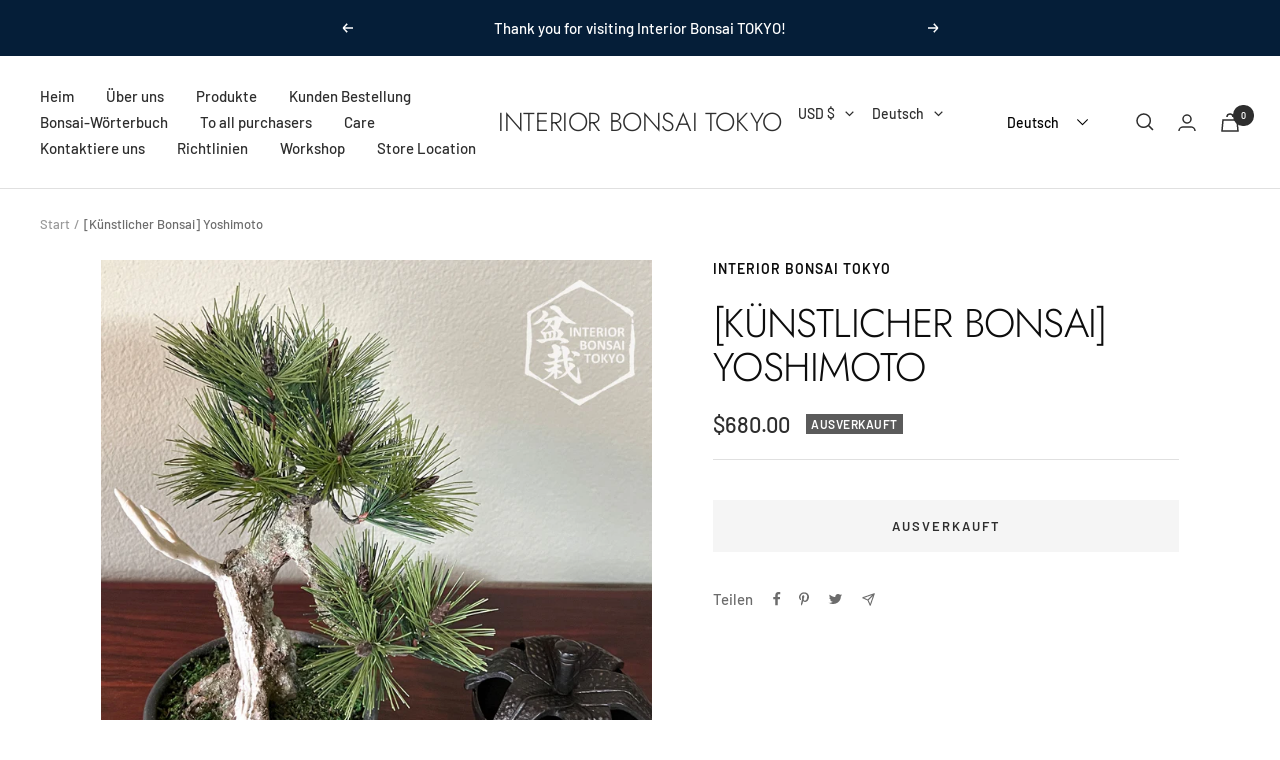

--- FILE ---
content_type: text/javascript; charset=utf-8
request_url: https://www.interiorbonsai.com/de/products/bonsai-yoshimoto.js
body_size: 1543
content:
{"id":7542078210276,"title":"[Künstlicher Bonsai] Yoshimoto","handle":"bonsai-yoshimoto","description":"\u003cp\u003e\u003cspan data-sheets-value='{\"1\":2,\"2\":\"Craftsperson Toshiko Aoki\"}' data-sheets-userformat='{\"2\":4737,\"3\":{\"1\":0},\"10\":2,\"12\":0,\"15\":\"Arial\"}' data-mce-fragment=\"1\"\u003e[Künstlicher Bonsai] Yoshimoto Imagawa Yoshimoto B0021\u003cbr\u003eBaum mit schwarzem Kiefernmuster \u003cbr\u003e\u003cbr\u003eGröße　B14×H23×T20 (cm)\u003cbr data-mce-fragment=\"1\"\u003e　　　B5,5 × H9 × T7,8 (Zoll)\u003cbr data-mce-fragment=\"1\"\u003eGewicht: 289 g\u003cbr\u003e\u003c\/span\u003e\u003c\/p\u003e\n\u003cp\u003e\u003cspan data-sheets-value='{\"1\":2,\"2\":\"Craftsperson Toshiko Aoki\"}' data-sheets-userformat='{\"2\":4737,\"3\":{\"1\":0},\"10\":2,\"12\":0,\"15\":\"Arial\"}' data-mce-fragment=\"1\"\u003eShari sind die holzigen Teile des Stammes und der Äste, die verfault sind und weiße Knochen bekommen haben. Die verwendeten Schalen sind wunderschön aus der berühmten Keramik \"Bizen-yaki\".\u003cbr data-mce-fragment=\"1\"\u003e(Alles handgefertigt von erfahrenen Handwerkern)\u003c\/span\u003e\u003c\/p\u003e\n\u003cp\u003e \u003c\/p\u003e\n\u003cp\u003e\u003cspan data-sheets-userformat='{\"2\":4737,\"3\":{\"1\":0},\"10\":2,\"12\":0,\"15\":\"Arial\"}' data-sheets-value='{\"1\":2,\"2\":\"The autumn leaves that color autumn in Japan are very popular trees. The leaves of the autumn leaves are all made by hand from the place where the white cloth is colored.\\nEnjoy the beautiful gradation of leaves dyed from green to vermilion.\\n(All handmade by skilled craftsperson)\"}' data-mce-fragment=\"1\"\u003e■WIE MAN INTERIOR BONSAI PFLEGT■\u003cbr data-mce-fragment=\"1\"\u003e\u003cbr\u003eFür den Innenbereich. Stellen Sie es nicht im Freien oder an einem feuchten Ort auf\u003cbr data-mce-fragment=\"1\"\u003ewie ein Badezimmer. Staub sollte mit einem Staubwedel entfernt werden.\u003cbr data-mce-fragment=\"1\"\u003eDa es sich um eine künstliche Pflanze handelt, muss sie nicht gegossen werden\u003cbr data-mce-fragment=\"1\"\u003eoder setzen Sie es der Sonne aus. Wenn Sie sich Sorgen über Schäden machen oder\u003cbr data-mce-fragment=\"1\"\u003everblasst, bitte zur Reparatur einsenden.\u003cbr data-mce-fragment=\"1\"\u003e\u003cbr data-mce-fragment=\"1\"\u003e■REPARATUR■\u003cbr\u003e\u003cbr data-mce-fragment=\"1\"\u003eEin erfahrener japanischer Handwerker wird es reparieren.\u003cbr data-mce-fragment=\"1\"\u003eBitte kontaktieren Sie uns im Voraus für den Zeitraum und die Kosten.\u003cbr data-mce-fragment=\"1\"\u003e\u003cbr data-mce-fragment=\"1\"\u003e\u003cbr data-mce-fragment=\"1\"\u003e■VERWENDUNGSHINWEISE■\u003cbr data-mce-fragment=\"1\"\u003e\u003cbr data-mce-fragment=\"1\"\u003eFür den Innenbereich. Stellen Sie es nicht im Freien oder an einem feuchten Ort auf\u003cbr data-mce-fragment=\"1\"\u003ewie ein Badezimmer. Staub sollte mit einem Staubwedel entfernt werden.\u003cbr data-mce-fragment=\"1\"\u003e\u003cbr data-mce-fragment=\"1\"\u003e■LIEFERTERMIN■\u003cbr data-mce-fragment=\"1\"\u003e\u003cbr data-mce-fragment=\"1\"\u003eNach Bestätigung der Zahlung wird es versendet, sofern es auf Lager ist\u003cbr data-mce-fragment=\"1\"\u003esofort. Wenn es nicht auf Lager ist, kontaktieren Sie uns bitte für die\u003cbr data-mce-fragment=\"1\"\u003eLiefertermin vor Bestellung.\u003cbr\u003e\u003c\/span\u003e\u003c\/p\u003e\n\u003cp\u003e \u003c\/p\u003e\n\u003cp\u003e\u003cspan data-sheets-value='{\"1\":2,\"2\":\"Craftsperson Toshiko Aoki\"}' data-sheets-userformat='{\"2\":4737,\"3\":{\"1\":0},\"10\":2,\"12\":0,\"15\":\"Arial\"}' data-mce-fragment=\"1\"\u003e\u003cbr\u003e\u003c\/span\u003e\u003c\/p\u003e","published_at":"2022-01-31T22:19:09+09:00","created_at":"2022-01-31T22:16:42+09:00","vendor":"Interior Bonsai TOKYO","type":"Matsu -Pine","tags":["Matsu -Pine","Pine"],"price":68000,"price_min":68000,"price_max":68000,"available":false,"price_varies":false,"compare_at_price":68000,"compare_at_price_min":68000,"compare_at_price_max":68000,"compare_at_price_varies":false,"variants":[{"id":42424919621860,"title":"Default Title","option1":"Standardtitel","option2":null,"option3":null,"sku":"B0021","requires_shipping":true,"taxable":true,"featured_image":null,"available":false,"name":"[Künstlicher Bonsai] Yoshimoto","public_title":null,"options":["Standardtitel"],"price":68000,"weight":1000,"compare_at_price":68000,"inventory_management":"shopify","barcode":"","requires_selling_plan":false,"selling_plan_allocations":[]}],"images":["\/\/cdn.shopify.com\/s\/files\/1\/0608\/2445\/3348\/products\/1.jpg?v=1667909840","\/\/cdn.shopify.com\/s\/files\/1\/0608\/2445\/3348\/products\/2.jpg?v=1667909839","\/\/cdn.shopify.com\/s\/files\/1\/0608\/2445\/3348\/products\/3.jpg?v=1667909839","\/\/cdn.shopify.com\/s\/files\/1\/0608\/2445\/3348\/products\/4_aa2f3ee7-f5c9-4e9b-850d-923f5733cb6b.jpg?v=1667909840","\/\/cdn.shopify.com\/s\/files\/1\/0608\/2445\/3348\/products\/5_521390dc-f603-42f6-8e2c-09a0a3f0a2e3.jpg?v=1667909839"],"featured_image":"\/\/cdn.shopify.com\/s\/files\/1\/0608\/2445\/3348\/products\/1.jpg?v=1667909840","options":[{"name":"Titel","position":1,"values":["Standardtitel"]}],"url":"\/de\/products\/bonsai-yoshimoto","media":[{"alt":null,"id":33767376814308,"position":1,"preview_image":{"aspect_ratio":1.0,"height":1772,"width":1772,"src":"https:\/\/cdn.shopify.com\/s\/files\/1\/0608\/2445\/3348\/products\/1.jpg?v=1667909840"},"aspect_ratio":1.0,"height":1772,"media_type":"image","src":"https:\/\/cdn.shopify.com\/s\/files\/1\/0608\/2445\/3348\/products\/1.jpg?v=1667909840","width":1772},{"alt":null,"id":33767376847076,"position":2,"preview_image":{"aspect_ratio":1.0,"height":1772,"width":1772,"src":"https:\/\/cdn.shopify.com\/s\/files\/1\/0608\/2445\/3348\/products\/2.jpg?v=1667909839"},"aspect_ratio":1.0,"height":1772,"media_type":"image","src":"https:\/\/cdn.shopify.com\/s\/files\/1\/0608\/2445\/3348\/products\/2.jpg?v=1667909839","width":1772},{"alt":null,"id":33767376879844,"position":3,"preview_image":{"aspect_ratio":1.0,"height":1772,"width":1772,"src":"https:\/\/cdn.shopify.com\/s\/files\/1\/0608\/2445\/3348\/products\/3.jpg?v=1667909839"},"aspect_ratio":1.0,"height":1772,"media_type":"image","src":"https:\/\/cdn.shopify.com\/s\/files\/1\/0608\/2445\/3348\/products\/3.jpg?v=1667909839","width":1772},{"alt":null,"id":33767376912612,"position":4,"preview_image":{"aspect_ratio":1.0,"height":1772,"width":1772,"src":"https:\/\/cdn.shopify.com\/s\/files\/1\/0608\/2445\/3348\/products\/4_aa2f3ee7-f5c9-4e9b-850d-923f5733cb6b.jpg?v=1667909840"},"aspect_ratio":1.0,"height":1772,"media_type":"image","src":"https:\/\/cdn.shopify.com\/s\/files\/1\/0608\/2445\/3348\/products\/4_aa2f3ee7-f5c9-4e9b-850d-923f5733cb6b.jpg?v=1667909840","width":1772},{"alt":null,"id":33767376945380,"position":5,"preview_image":{"aspect_ratio":1.0,"height":1772,"width":1772,"src":"https:\/\/cdn.shopify.com\/s\/files\/1\/0608\/2445\/3348\/products\/5_521390dc-f603-42f6-8e2c-09a0a3f0a2e3.jpg?v=1667909839"},"aspect_ratio":1.0,"height":1772,"media_type":"image","src":"https:\/\/cdn.shopify.com\/s\/files\/1\/0608\/2445\/3348\/products\/5_521390dc-f603-42f6-8e2c-09a0a3f0a2e3.jpg?v=1667909839","width":1772}],"requires_selling_plan":false,"selling_plan_groups":[]}

--- FILE ---
content_type: text/javascript
request_url: https://cdn.shopify.com/s/javascripts/currencies.js?v=0.9756178579833905
body_size: 919
content:
var Currency={rates:{USD:1,EUR:1.17274,GBP:1.34403,CAD:.722881,ARS:697364e-9,AUD:.673127,BRL:.185935,CLP:.00112957,CNY:.143669,CYP:.397899,CZK:.0482123,DKK:.156976,EEK:.0706676,HKD:.128217,HUF:.00304572,ISK:.00802135,INR:.0109754,JMD:.00635547,JPY:.00632234,LVL:1.57329,LTL:.320236,MTL:.293496,MXN:.0567956,NZD:.58267,NOK:.100026,PLN:.277588,SGD:.778869,SKK:21.5517,SIT:175.439,ZAR:.0608786,KRW:675756e-9,SEK:.10959,CHF:1.26631,TWD:.0315512,UYU:.0260595,MYR:.246622,BSD:1,CRC:.00204967,RON:.230273,PHP:.0168332,AED:.272294,VEB:290682e-16,IDR:589283e-10,TRY:.0230962,THB:.0322306,TTD:.147889,ILS:.315562,SYP:.00904361,XCD:.369497,COP:272173e-9,RUB:.0128148,HRK:.155649,KZT:.00196829,TZS:396263e-9,XPT:2460.04,SAR:.266667,NIO:.0272135,LAK:462768e-10,OMR:2.59773,AMD:.00265817,CDF:467467e-9,KPW:.0011111,SPL:6,KES:.00775466,ZWD:.00276319,KHR:248457e-9,MVR:.0646862,GTQ:.130369,BZD:.496634,BYR:346589e-10,LYD:.184144,DZD:.00770291,BIF:338542e-9,GIP:1.34403,BOB:.144683,XOF:.00178783,STD:47466e-9,NGN:704338e-9,PGK:.235488,ERN:.0666667,MWK:576964e-9,CUP:.0417034,GMD:.013525,CVE:.0106352,BTN:.0109754,XAF:.00178783,UGX:28889e-8,MAD:.109044,MNT:280329e-9,LSL:.0608786,XAG:94.8777,TOP:.418809,SHP:1.34403,RSD:.00998538,HTG:.00761267,MGA:219901e-9,MZN:.0156737,FKP:1.34403,BWP:.0741034,HNL:.0378712,PYG:149824e-9,JEP:1.34403,EGP:.0210651,LBP:112325e-10,ANG:.555612,WST:.362721,TVD:.673127,GYD:.00478308,GGP:1.34403,NPR:.00685643,KMF:.00238377,IRR:935317e-12,XPD:1879.87,SRD:.0260747,TMM:570373e-10,SZL:.0608786,MOP:.124483,BMD:1,XPF:.00982754,ETB:.0064185,JOD:1.41044,MDL:.0587487,MRO:.00250552,YER:.00419342,BAM:.599611,AWG:.558659,PEN:.297823,VEF:290721e-13,SLL:437731e-10,KYD:1.20657,AOA:.00109182,TND:.347269,TJS:.107191,SCR:.0706958,LKR:.0032302,DJF:.00561755,GNF:114227e-9,VUV:.00828204,SDG:.00166713,IMP:1.34403,GEL:.371666,FJD:.440693,DOP:.0158558,XDR:1.36909,MUR:.0216592,MMK:476224e-9,LRD:.00549572,BBD:.5,ZMK:492606e-10,XAU:4776.13,VND:380494e-10,UAH:.0230883,TMT:.285186,IQD:763386e-9,BGN:.599611,KGS:.0114341,RWF:687033e-9,BHD:2.65957,UZS:830443e-10,PKR:.00357383,MKD:.0190268,AFN:.0151957,NAD:.0608786,BDT:.00817975,AZN:.588235,SOS:.00175465,QAR:.274725,PAB:1,CUC:1,SVC:.114286,SBD:.123389,ALL:.0121557,BND:.778869,KWD:3.25281,GHS:.0922713,ZMW:.0492606,XBT:87792.6,NTD:.0337206,BYN:.346589,CNH:.143775,MRU:.0250552,STN:.047466,VES:.00290721,MXV:.491678,VED:.00290721,SLE:.0437731,XCG:.555612,SSP:218606e-9},convert:function(amount,from,to){return amount*this.rates[from]/this.rates[to]}};
//# sourceMappingURL=/s/javascripts/currencies.js.map?v=0.9756178579833905
